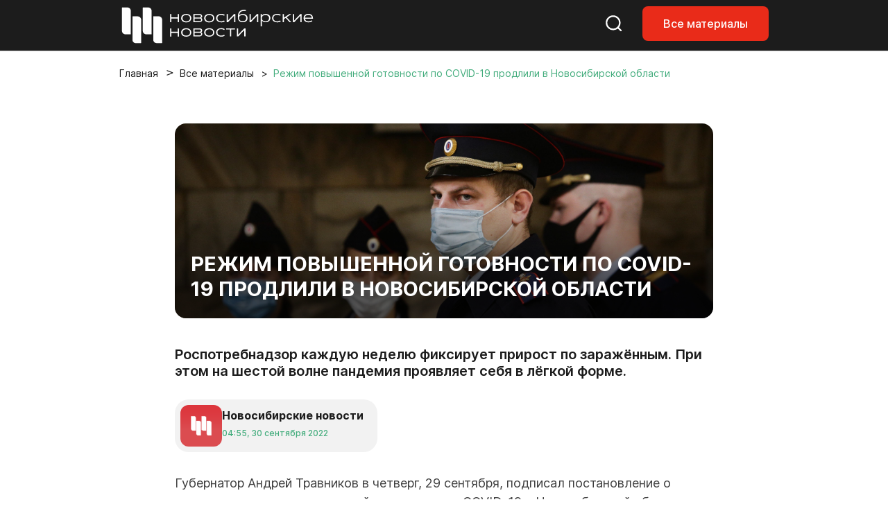

--- FILE ---
content_type: text/html; charset=UTF-8
request_url: https://nsknews.info/materials/rezhim-povyshennoy-gotovnosti-po-covid-19-prodlili-v-novosibirskoy-oblasti/?sphrase_id=196450
body_size: 11386
content:
<!DOCTYPE html>
<html lang="ru">

<head>
    <meta charset="utf-8">
    <meta name="viewport" content="width=device-width, initial-scale=1">
    <meta name="csrf-token" content="qgtKkQ3ETO3hBXhIzHSDp7dgFo8l89iYTASvguMW">

    <title>Режим повышенной готовности по COVID-19 продлили в Новосибирской области - Новосибирские новости</title>

    
    <link rel="canonical" href="https://nsknews.info/materials/rezhim-povyshennoy-gotovnosti-po-covid-19-prodlili-v-novosibirskoy-oblasti">
        <meta name="description" content="Роспотребнадзор каждую неделю фиксирует прирост по заражённым. При этом на шестой волне пандемия проявляет себя в лёгкой форме.">

        <meta property="og:type" content="article">
        <meta property="og:site_name" content="Новосибирские новости">
        <meta property="og:title" content="Режим повышенной готовности по COVID-19 продлили в Новосибирской области">
        <meta property="og:description" content="Роспотребнадзор каждую неделю фиксирует прирост по заражённым. При этом на шестой волне пандемия проявляет себя в лёгкой форме.">
        <meta property="og:url" content="https://nsknews.info/materials/rezhim-povyshennoy-gotovnosti-po-covid-19-prodlili-v-novosibirskoy-oblasti">
        <meta property="og:image" content="https://nsknews.info/storage/resized/336x232_recommend_q85_1eeafed3fff5_NET_1206.webp">

                    <meta property="article:published_time" content="2022-09-30T11:55:05+07:00">
            <meta property="article:modified_time" content="2022-09-30T11:55:05+07:00">
        
        
                                    <meta property="article:tag" content="Здравоохранение">
                            <meta property="article:tag" content="Медицина в городе">
                            <meta property="article:tag" content="Коронавирус">
                    
        <script type="application/ld+json">{"@context":"https://schema.org","@type":"NewsArticle","mainEntityOfPage":{"@type":"WebPage","@id":"https://nsknews.info/materials/rezhim-povyshennoy-gotovnosti-po-covid-19-prodlili-v-novosibirskoy-oblasti"},"headline":"Режим повышенной готовности по COVID-19 продлили в Новосибирской области","description":"Роспотребнадзор каждую неделю фиксирует прирост по заражённым. При этом на шестой волне пандемия проявляет себя в лёгкой форме.","author":{"@type":"Person","name":"Новосибирские новости"},"publisher":{"@type":"Organization","name":"Новосибирские новости","logo":{"@type":"ImageObject","url":"https://nsknews.info/images/logo-header.svg"}},"image":["https://nsknews.info/storage/resized/336x232_recommend_q85_1eeafed3fff5_NET_1206.webp"],"articleBody":"Губернатор Андрей Травников в четверг, 29 сентября, подписал постановление о продлении режима повышенной готовности по COVID-19 в Новосибирской области до 31 декабря 2022 года. Это значит, что остаются в силе ограничительные меры, введённые для борьбы с заболеванием, сообщает пресс-служба регионального правительства. Новосибирцам напомнили, что главной мерой профилактики сезонных инфекций является своевременная вакцинация. Маски рекомендуют использовать пожилым людям и сотрудникам сферы услуг. По словам врачей, новый штамм коронавируса «Ниндзя» по симптомам схож с ОРВИ. Фото","datePublished":"2022-09-30T11:55:05+07:00","dateModified":"2022-09-30T11:55:05+07:00","keywords":"Здравоохранение, Медицина в городе, Коронавирус"}</script>
        <script type="application/ld+json">{"@context":"https://schema.org","@type":"BreadcrumbList","itemListElement":[{"@type":"ListItem","position":1,"name":"Главная","item":"https://nsknews.info"},{"@type":"ListItem","position":2,"name":"Все материалы","item":"https://nsknews.info/news"},{"@type":"ListItem","position":3,"name":"Режим повышенной готовности по COVID-19 продлили в Новосибирской области","item":"https://nsknews.info/materials/rezhim-povyshennoy-gotovnosti-po-covid-19-prodlili-v-novosibirskoy-oblasti"}]}</script>

    <link rel="shortcut icon" href="https://nsknews.info/images/favicon/favicon.ico" type="image/x-icon" />
    <link rel="apple-touch-icon" href="https://nsknews.info/images/favicon/apple-touch-icon.png" />
    <link rel="apple-touch-icon" sizes="57x57" href="https://nsknews.info/images/favicon/apple-touch-icon-57x57.png" />
    <link rel="apple-touch-icon" sizes="72x72" href="https://nsknews.info/images/favicon/apple-touch-icon-72x72.png" />
    <link rel="apple-touch-icon" sizes="76x76" href="https://nsknews.info/images/favicon/apple-touch-icon-76x76.png" />
    <link rel="apple-touch-icon" sizes="114x114" href="https://nsknews.info/images/favicon/apple-touch-icon-114x114.png" />
    <link rel="apple-touch-icon" sizes="120x120" href="https://nsknews.info/images/favicon/apple-touch-icon-120x120.png" />
    <link rel="apple-touch-icon" sizes="144x144" href="https://nsknews.info/images/favicon/apple-touch-icon-144x144.png" />
    <link rel="apple-touch-icon" sizes="152x152" href="https://nsknews.info/images/favicon/apple-touch-icon-152x152.png" />
    <link rel="apple-touch-icon" sizes="180x180" href="https://nsknews.info/images/favicon/apple-touch-icon-180x180.png" />

    <!-- Scripts -->
    <link rel="preload" as="style" href="https://nsknews.info/build/assets/app-DnD7Wzye.css" /><link rel="stylesheet" href="https://nsknews.info/build/assets/app-DnD7Wzye.css" data-navigate-track="reload" /></head>

<body>
    <div id="main">
                    <!-- header -->
<header>
    <nav class="navbar navbar-expand-lg navbar-style fixed-top">
        <div class="container">
            <a class="navbar-brand" href="https://nsknews.info">
                <img src="https://nsknews.info/images/logo-header.svg" alt="Мордовия">
            </a>
            <div class="header-menu__wrap">
                <ul class="header-menu__right-mob">
                    <li>
                        <a href="https://nsknews.info/search">
                            <svg class="search-header icon-stroke--color__white icon-stroke--color__red-1-hover icon-fill-none icon-middle--1">
                                <use xlink:href="https://nsknews.info/images/icons.svg#search-header"></use>
                            </svg>
                        </a>
                    </li>
                    <li class="d-none d-lg-block">
                        <a class="nav-link-button" href="https://nsknews.info/news">Все материалы</a>
                    </li>
                    <li>
                        <button class="d-lg-none header-burger" aria-label="Открыть меню">
                            <span class="header-burger-lines">
                                <span class="header-burger-line"></span>
                                <span class="header-burger-line"></span>
                                <span class="header-burger-line"></span>
                            </span>
                        </button>
                    </li>
                </ul>
            </div>
        </div>
    </nav>
    <nav class="d-lg-none header-menu-overlay" aria-hidden="true">
        <ul class="header-menu-list">
            <a href="https://nsknews.info/news">Все материалы</a>
        </ul>
    </nav>
</header>
<!-- header /-->        
        <!-- Page Content -->
        <div class="container">
        <div class="row">
            <div class="col-12">
                <nav aria-label="breadcrumb" id="breadcrumb">
                    <ol class="breadcrumb">
                        <li class="breadcrumb-item"><a href="https://nsknews.info">Главная</a></li>
                        <li class="breadcrumb-item"><a href="https://nsknews.info/news">Все материалы</a></li>
                        <li class="breadcrumb-item active" aria-current="page">
                                                            Режим повышенной готовности по COVID-19 продлили в Новосибирской области
                                                    </li>
                    </ol>
                </nav>
            </div>
        </div>
    </div>

    
    <!-- Article -->
    <!-- start: merged HTML from news.html -->
        <section id="news">
        <div class="container">
            <div class="row">
                                <div class="col-12 col-lg-10 offset-lg-1 col-xl-8 offset-xl-2 news-article-column" data-content-column
                    data-classes-nav="col-12 col-lg-9 col-xl-7"
                    data-classes-default="col-12 col-lg-10 offset-lg-1 col-xl-8 offset-xl-2">
                    <div class="news-content content-id">
                        <div class="content-img__1">
                                                            <img src="https://nsknews.info/storage/news/featured/iblock/5bf/bfagz47hjp3wj0gl8g3u3jkjjmleniwx/NET_1206.jpg" alt="Режим повышенной готовности по COVID-19 продлили в Новосибирской области">
                                                                                    <h1>Режим повышенной готовности по COVID-19 продлили в Новосибирской области</h1>
                        </div>

                                                    <h2>Роспотребнадзор каждую неделю фиксирует прирост по заражённым. При этом на шестой волне пандемия проявляет себя в лёгкой форме.</h2>
                                                <div class="badge badge-grey mt-4 mb-4">
                            <div>
                                <img src="https://nsknews.info/storage/avatars/01KC41R2DD7DN44CKM63BAZQMD.png"
                                    alt="">
                            </div>
                            <div>
                                <h4>Новосибирские новости</h4>
                                <span data-time="2022-09-30T11:55:05+07:00" data-format="abs"></span>
                            </div>
                        </div>

                        <div class="news-body" data-nav-source>
                            <p>Губернатор Андрей Травников в четверг, 29 сентября, подписал постановление о продлении режима повышенной готовности по COVID-19 в Новосибирской области до 31 декабря 2022 года. Это значит, что остаются в силе ограничительные меры, введённые для борьбы с заболеванием, сообщает пресс-служба регионального правительства. <br></p><p>Новосибирцам напомнили, что главной мерой профилактики сезонных инфекций является своевременная вакцинация. <a target="_blank" rel="noopener noreferrer nofollow" href="/news/masochnyy-rezhim-ostavyat-dlya-obshchepita-i-sfery-uslug-v-novosibirske">Маски рекомендуют использовать</a> пожилым людям и сотрудникам сферы услуг. По словам врачей, <a target="_blank" rel="noopener noreferrer nofollow" href="https://nsknews.info/materials/kentavr-i-nindzya-vyzyvayut-u-bolnykh-nasmork-i-poteryu-obonyaniya/?sphrase_id=179525">новый штамм коронавируса «Ниндзя»</a> по симптомам схож с ОРВИ.</p><div class="content-img__2 mt-3 mb-3">
    <img src="https://nsknews.info/storage/bitrix/medialibrary/778/z7d7idyz1regwx10rq7z9cd38f1jd597/StopKoronavirus_1500kh500.jpg" alt="">
    <div>
                <p>Фото</p>
    </div>
</div>
                        </div>

                        <button class="btn-2" id="share-button">
                            <svg style="display: none" xmlns="http://www.w3.org/2000/svg">
                                <symbol id="share" viewBox="0 0 16 17">
                                    <g clip-path="url(#clip0_2151_2351)">
                                        <path
                                            d="M11.8333 15.6797C11.2315 15.6797 10.7199 15.4609 10.2986 15.0234C9.87731 14.5859 9.66667 14.0547 9.66667 13.4297C9.66667 13.3547 9.68472 13.1797 9.72083 12.9047L4.64722 9.82969C4.45463 10.0172 4.23194 10.1642 3.97917 10.2707C3.72639 10.3772 3.45556 10.4302 3.16667 10.4297C2.56481 10.4297 2.05324 10.2109 1.63194 9.77344C1.21065 9.33594 1 8.80469 1 8.17969C1 7.55469 1.21065 7.02344 1.63194 6.58594C2.05324 6.14844 2.56481 5.92969 3.16667 5.92969C3.45556 5.92969 3.72639 5.98294 3.97917 6.08944C4.23194 6.19594 4.45463 6.34269 4.64722 6.52969L9.72083 3.45469C9.69676 3.36719 9.68183 3.28294 9.67605 3.20194C9.67028 3.12094 9.66715 3.03019 9.66667 2.92969C9.66667 2.30469 9.87731 1.77344 10.2986 1.33594C10.7199 0.898438 11.2315 0.679688 11.8333 0.679688C12.4352 0.679688 12.9468 0.898438 13.3681 1.33594C13.7894 1.77344 14 2.30469 14 2.92969C14 3.55469 13.7894 4.08594 13.3681 4.52344C12.9468 4.96094 12.4352 5.17969 11.8333 5.17969C11.5444 5.17969 11.2736 5.12644 11.0208 5.01994C10.7681 4.91344 10.5454 4.76669 10.3528 4.57969L5.27917 7.65469C5.30324 7.74219 5.31841 7.82669 5.32467 7.90819C5.33093 7.98969 5.33381 8.08019 5.33333 8.17969C5.33285 8.27919 5.32996 8.36994 5.32467 8.45194C5.31937 8.53394 5.3042 8.61819 5.27917 8.70469L10.3528 11.7797C10.5454 11.5922 10.7681 11.4454 11.0208 11.3394C11.2736 11.2334 11.5444 11.1802 11.8333 11.1797C12.4352 11.1797 12.9468 11.3984 13.3681 11.8359C13.7894 12.2734 14 12.8047 14 13.4297C14 14.0547 13.7894 14.5859 13.3681 15.0234C12.9468 15.4609 12.4352 15.6797 11.8333 15.6797Z" />
                                    </g>
                                    <defs>
                                        <clipPath id="clip0_2151_2351">
                                            <rect width="16" height="16" transform="translate(0 0.179688)" />
                                        </clipPath>
                                    </defs>
								</symbol>
                            </svg>
                            <svg
                                class="share icon-fill--color__red-1 icon-fill--color__white-hover icon-stroke-none icon-middle--1">
                                <use href="#share" xlink:href="#share"></use>
                            </svg>
                            Поделиться</button>

                        <script>
                            document.addEventListener('DOMContentLoaded', () => {
                                const shareButton = document.getElementById('share-button');
                                
                                shareButton.addEventListener('click', async () => {
                                    const shareData = {
                                        title: 'Режим повышенной готовности по COVID-19 продлили в Новосибирской области',
                                        text: 'Роспотребнадзор каждую неделю фиксирует прирост по заражённым. При этом на шестой волне пандемия проявляет себя в лёгкой форме.',
                                        url: window.location.href
                                    };

                                    // Проверяем поддержку Web Share API
                                    if (navigator.share) {
                                        try {
                                            await navigator.share(shareData);
                                        } catch (error) {
                                            // Пользователь отменил или произошла ошибка
                                            if (error.name !== 'AbortError') {
                                                console.error('Ошибка при попытке поделиться:', error);
                                            }
                                        }
                                    } else {
                                        // Fallback: копируем ссылку в буфер обмена
                                        try {
                                            await navigator.clipboard.writeText(window.location.href);
                                            alert('Ссылка скопирована в буфер обмена');
                                        } catch (error) {
                                            console.error('Ошибка при копировании ссылки:', error);
                                            alert('Не удалось скопировать ссылку');
                                        }
                                    }
                                });
                            });
                        </script>

                        
                                                    <div class="news-tags-hidden">
                                <ul class="news-tags">
                                                                            <li>
                                            <a
                                                href="https://nsknews.info/news?tag=zdravooxranenie">#
                                                Здравоохранение</a>
                                        </li>
                                                                            <li>
                                            <a
                                                href="https://nsknews.info/news?tag=medicina-v-gorode">#
                                                Медицина в городе</a>
                                        </li>
                                                                            <li>
                                            <a
                                                href="https://nsknews.info/news?tag=koronavirus">#
                                                Коронавирус</a>
                                        </li>
                                                                    </ul>
                            </div>
                        
                    </div>
                </div>
            </div>
        </div>
    </section>
    <!-- end: merged HTML from news.html -->


    
    <!-- news home -->
<section id="editor-home">
    <div class="container">
        <div class="row">
            <div class="col-12 heading">
                <h2>Выбор редакции</h2>
            </div>
        </div>
        <div class="row">
            <div class="col-12">
                <div class="news-tags-hidden">
                    <ul class="news-tags">
                                                <li>
                            <a href="https://nsknews.info/news?tag=mer"># Мэр</a>
                        </li>
                                                <li>
                            <a href="https://nsknews.info/news?tag=transport"># Транспорт</a>
                        </li>
                                                <li>
                            <a href="https://nsknews.info/news?tag=blagoustroistvo"># Благоустройство</a>
                        </li>
                                                <li>
                            <a href="https://nsknews.info/news?tag=milyi-gorod"># Милый город</a>
                        </li>
                                                <li>
                            <a href="https://nsknews.info/news?tag=fotogalereia"># Фотогалерея</a>
                        </li>
                                            </ul>
                </div>
            </div>
        </div>
        <div class="row">
            <div class="col-12 col-lg-9">
                <div class="row news-home-content">
                                                            <div class="col-12 col-md-6 col-xl-4">
                        <a class="news-id" href="https://nsknews.info/news/poidet-pod-snos-proshhalnyi-fotoreportaz-iz-novosibirskogo-cuma">
                            <div>
                                                                <img src="https://nsknews.info/storage/resized/336x232_recommend_q85_99bc13479f84_0XKOln8Zw7lFzfViPSzxDWhqxcoCjLraI9KH3sdJ.webp" alt="Пойдёт под снос: прощальный фоторепортаж из новосибирского ЦУМа">
                                                            </div>
                            <div>
                                <span data-time="2026-01-13T13:55:00+07:00"></span>
                            </div>
                            <h3>Пойдёт под снос: прощальный фоторепортаж из новосибирского ЦУМа</h3>
                        </a>
                    </div>
                                        <div class="col-12 col-md-6 col-xl-4">
                        <a class="news-id" href="https://nsknews.info/news/95-metrovuiu-basniu-nacali-stroit-na-ploshhadi-marksa-v-komplekse-aeron">
                            <div>
                                                                <img src="https://nsknews.info/storage/resized/336x232_recommend_q85_4e8d3952ff99_gATaR3c6X9yQzjiABjb1vs8JvIM1yzQkJda4Hfy0.webp" alt="95-метровую башню начали строить на площади Маркса в комплексе «Аэрон»">
                                                            </div>
                            <div>
                                <span data-time="2026-01-12T17:20:07+07:00"></span>
                            </div>
                            <h3>95-метровую башню начали строить на площади Маркса в комплексе «Аэрон»</h3>
                        </a>
                    </div>
                                        <div class="col-12 col-md-6 col-xl-4">
                        <a class="news-id" href="https://nsknews.info/news/starosti-net-est-zizn-kak-v-novosibirske-pensioneram-vozvrashhaiut-molodost">
                            <div>
                                                                <img src="https://nsknews.info/storage/resized/336x232_recommend_q85_4fbdc93b5333_0vWaH0m7cg633gelrgQVM7RjxGS0fOzQjQtZXBH7.webp" alt="Прививка от возраста: как в Новосибирске возвращают молодость пенсионерам">
                                                            </div>
                            <div>
                                <span data-time="2026-01-13T08:15:15+07:00"></span>
                            </div>
                            <h3>Прививка от возраста: как в Новосибирске возвращают молодость пенсионерам</h3>
                        </a>
                    </div>
                                        <div class="col-12 col-md-6 col-xl-4">
                        <a class="news-id" href="https://nsknews.info/news/pervoe-zdanie-s-dvuxurovnevymi-apartamentami-postroili-v-novosibirske-foto">
                            <div>
                                                                <img src="https://nsknews.info/storage/resized/336x232_recommend_q85_f62a163bfaa6_elEpKv7eTuaSPGVtGtl4mxljvLfWySLWlU9fsiBW.webp" alt="Первое здание с двухуровневыми апартаментами построили в Новосибирске">
                                                            </div>
                            <div>
                                <span data-time="2026-01-14T11:32:45+07:00"></span>
                            </div>
                            <h3>Первое здание с двухуровневыми апартаментами построили в Новосибирске</h3>
                        </a>
                    </div>
                                        <div class="col-12 col-md-6 col-xl-4">
                        <a class="news-id" href="https://nsknews.info/news/zlaki-orexi-perlovka-cem-kormit-ptic-v-parkax-novosibirska-zimoi">
                            <div>
                                                                <img src="https://nsknews.info/storage/resized/336x232_recommend_q85_ea8e629106f5_tJ3Yjae40z4PdL01zh02d8o8uLRB6LdBhOo1pfJt.webp" alt="Злаки, орехи, перловка: чем кормить птиц в парках Новосибирска зимой">
                                                            </div>
                            <div>
                                <span data-time="2026-01-12T15:35:14+07:00"></span>
                            </div>
                            <h3>Злаки, орехи, перловка: чем кормить птиц в парках Новосибирска зимой</h3>
                        </a>
                    </div>
                                        <div class="col-12 col-md-6 col-xl-4">
                        <a class="news-id" href="https://nsknews.info/news/koni-v-gorode-gde-v-novosibirske-mozno-vstretit-simvol-2026-goda">
                            <div>
                                                                <img src="https://nsknews.info/storage/resized/336x232_recommend_q85_fc54578a46a5_hRET6DKSiPpGegQ7XvKHpl4KVO882rvVJ3aoEgtR.webp" alt="Кони в городе: где в Новосибирске можно встретить символ 2026 года">
                                                            </div>
                            <div>
                                <span data-time="2026-01-04T09:00:00+07:00"></span>
                            </div>
                            <h3>Кони в городе: где в Новосибирске можно встретить символ 2026 года</h3>
                        </a>
                    </div>
                                                        </div>
            </div>
            <div class="col-12 col-lg-3">
                <div class="news-home--lenta">
                    <h2><span>#</span>
                                                    Милый город
                                            </h2>
                                        <div>
                        <a href="https://nsknews.info/news/soloma-i-podkoznyi-zir-sogrevaiut-zverei-novosibirskogo-zooparka-v-morozy">Солома и подкожный жир согревают зверей Новосибирского зоопарка в морозы</a>
                    </div>
                                        <div>
                        <a href="https://nsknews.info/news/slomavsego-krylo-vorobinogo-sycika-spasla-volonter-iz-akademgorodka">Сломавшего крыло воробьиного сычика спасла волонтёр из Академгородка</a>
                    </div>
                                        <div>
                        <a href="https://nsknews.info/news/zags-nazval-samye-populiarnye-i-redkie-imena-mladencev-v-2025-godu">ЗАГС назвал самые популярные и редкие имена младенцев в 2025 году</a>
                    </div>
                                        <div>
                        <a href="https://nsknews.info/news/peterburgskii-xudoznik-vysivaet-gladiu-konstruktivizm-novosibirska-foto">Петербургский художник вышивает гладью конструктивизм Новосибирска: фото</a>
                    </div>
                                        <div>
                        <a href="https://nsknews.info/news/volsebnye-puzyri-i-oblako-iz-kipiatka-smotrite-eksperimenty-na-moroze">Волшебные пузыри и облако из кипятка: смотрите эксперименты на морозе</a>
                    </div>
                                        <div>
                        <a href="https://nsknews.info/news/sytye-i-pusistye-koski-novosibirskogo-zooparka-ne-boiatsia-morozov">Сытые и пушистые: кошки Новосибирского зоопарка не боятся морозов</a>
                    </div>
                                        <div>
                        <a href="https://nsknews.info/news/ledovyi-gorodok-na-mixailovskoi-nabereznoi-priostanovil-rabotu-v-morozy">Ледовый городок на Михайловской набережной приостановил работу в морозы</a>
                    </div>
                                        <div>
                        <a href="https://nsknews.info/news/kotokafe-zakrylos-v-evropeiskom-berege">Котокафе закрылось в «Европейском береге»</a>
                    </div>
                                                            <a href="https://nsknews.info/news?tag=milyi-gorod">Показать ещё</a>
                                    </div>
            </div>
        </div>
    </div>
</section>
<!-- news home /-->

<script>
    function renderRelativeTimes(scope = document) {
        const nodes = scope.querySelectorAll('[data-time]');
        const rtf = new Intl.RelativeTimeFormat('ru', {
            numeric: 'always'
        });
        const months = ['января', 'февраля', 'марта', 'апреля', 'мая', 'июня', 'июля', 'августа', 'сентября', 'октября', 'ноября', 'декабря'];
        nodes.forEach(el => {
            if (el.dataset.rendered) return;
            const isoString = el.getAttribute('data-time');
            if (!isoString) return;
            const format = el.getAttribute('data-format') || 'rel';

            let date;
            try {
                // Если это ISO строка, парсим ее
                if (isoString.includes('T') || isoString.includes('Z') || isoString.includes('+')) {
                    date = new Date(isoString);
                } else {
                    // Если это обычная дата, пытаемся ее распарсить
                    date = new Date(isoString);
                }

                // Проверяем, что дата валидная
                if (isNaN(date.getTime())) {
                    console.warn('Invalid date:', isoString);
                    return;
                }
            } catch (e) {
                console.warn('Error parsing date:', isoString, e);
                return;
            }

            let txt;
            if (format === 'abs') {
                const local = new Date(date.getTime());
                const hh = String(local.getHours()).padStart(2, '0');
                const mm = String(local.getMinutes()).padStart(2, '0');
                const dd = String(local.getDate()).padStart(2, '0');
                const monthName = months[local.getMonth()];
                const yyyy = local.getFullYear();
                txt = `${hh}:${mm}, ${dd} ${monthName} ${yyyy}`;
            } else {
                // Получаем текущее время в локальном часовом поясе пользователя
                const now = new Date();
                // Вычисляем разность в миллисекундах
                const diffMs = date.getTime() - now.getTime();
                const diffSec = Math.round(diffMs / 1000);
                const abs = Math.abs(diffSec);
                const diffDays = Math.round(diffSec / 86400);

                if (abs < 60) {
                    txt = rtf.format(diffSec, 'second');
                } else if (abs < 3600) {
                    txt = rtf.format(Math.round(diffSec / 60), 'minute');
                } else if (abs < 86400) {
                    txt = rtf.format(Math.round(diffSec / 3600), 'hour');
                } else if (Math.abs(diffDays) <= 10) {
                    txt = rtf.format(diffDays, 'day');
                } else {
                    // Если больше 10 дней, показываем дату в формате "10 января"
                    const localDate = new Date(date.getTime());
                    txt = localDate.getDate() + ' ' + months[localDate.getMonth()];
                }
            }

            el.textContent = txt;
            el.dataset.rendered = '1';
        });
    }
    renderRelativeTimes();
</script>

        <!-- footer -->
<footer>
    <div class="container">
        <div class="row align-items-center">
            <div class="col-12 col-lg-4 col-xl-5 col-xxl-6">
                <div class="footer-logo__content">
                    <img src="https://nsknews.info/images/logo.svg" alt="Мордовия">
                    <span>2011-2026 ©<span>МКУ ИА «Новосибирск»</span></span>
                    <div>16+</div>
                    <a href="">
                        <svg class="eye-footer icon-fill--color__white icon-fill--color__red-1-hover icon-fill-none icon-middle--1">
                            <use xlink:href="https://nsknews.info/images/icons.svg#eye-footer"></use>
                        </svg>
                    </a>
                </div>
            </div>
            <div class="col-12 col-lg-5 col-xl-4 col-xxl-4">
                <div class="footer-menu">
                    <ul>
                                                                                                                                                <li><a href="https://nsknews.info/about">О проекте </a></li>
                                                                                                                                <li><a href="https://gorvolna.ru/">Радио «Городская волна» </a></li>
                                                                                                        </ul>
                </div>
            </div>
            <div class="col-12 col-lg-3 col-xl-3 col-xxl-2">
                <div class="footer-social">
                    <ul>
                                                    <li><a href="https://t.me/nsknewsinfo" target="_blank" rel="noopener"><img src="https://nsknews.info/images/icons/telegram.svg" alt="Телеграмм"></a></li>
                                                                            <li><a href="https://vk.com/nsknovosti" target="_blank" rel="noopener"><img src="https://nsknews.info/images/icons/vk.svg" alt="Вконтакте"></a></li>
                                                                            <li><a href="https://dzen.ru/nsknews.info" target="_blank" rel="noopener"><img src="https://nsknews.info/images/icons/dzen.svg" alt="Яндекс Дзен"></a></li>
                                                                            <li><a href="https://ok.ru/nsknovosti" target="_blank" rel="noopener"><img src="https://nsknews.info/images/icons/ok.svg" alt="Одноклассники"></a></li>
                                                                                                    <li><a href="https://max.ru/nsknovosti" target="_blank" rel="noopener"><img src="https://nsknews.info/images/icons/max.svg" alt="MAX"></a></li>
                                            </ul>
                </div>
            </div>
        </div>
        <div class="row">
            <div class="col-12 col-lg-6">
                <div class="footer-text">
                    Сетевое издание «Новосибирские новости»
                    <ul>
                        <li>
                            <strong>Зарегистрировано</strong>Федеральной службой по надзору в сфере связи,<br> информационных технологий и массовых коммуникаций (Роскомнадзор)
                        </li>
                        <li>
                            <strong>Регистрационный номер</strong>Эл № ФС77-89763 от 08 июля 2025 г.
                        </li>
                        <li>
                            <strong>Учредитель:</strong>Муниципальное казённое учреждение города Новосибирска «Информационное агентство "Новосибирск"»
                        </li>
                    </ul>
                </div>
            </div>
            <div class="col-12 col-lg-6">
                <div class="footer-text">
                    <strong>Весь контент защищён авторским правом.</strong>При цитировании текстовых материалов сайта <a href="https://nsknews.info" target="_blank">nsknews.info</a> гиперссылка на источник обязательна. Использование видео, инфографики и фотоматериалов издания допустимо только с письменного разрешения редакции.
                </div>
            </div>
        </div>
    </div>
</footer>
<!-- footer /-->    </div>

    <script src="https://nsknews.info/js/nsknews/swiper-bundle.min.js"></script>
    <script src="https://nsknews.info/js/nsknews/main.js"></script>
    <script>
        (function () {
            try {
                var tz = Intl && Intl.DateTimeFormat && Intl.DateTimeFormat().resolvedOptions().timeZone;
                var current = null;
                if (!tz || typeof tz !== 'string' || tz.length > 100) return;
                if (tz === current) return;
                var tokenEl = document.querySelector('meta[name="csrf-token"]');
                var token = tokenEl ? tokenEl.getAttribute('content') : null;
                fetch("https://nsknews.info/set-browser-timezone", {
                    method: 'POST',
                    headers: {
                        'Content-Type': 'application/json',
                        'X-Requested-With': 'XMLHttpRequest',
                        'X-CSRF-TOKEN': token || ''
                    },
                    body: JSON.stringify({ timezone: tz })
                }).catch(function () { /* noop */ });
            } catch (e) { /* noop */ }
        })();
    </script>

    <!-- Yandex.Metrika counter -->
    <script type="text/javascript">
        (function(m,e,t,r,i,k,a){
            m[i]=m[i]function(){(m[i].a=m[i].a[]).push(arguments)};
            m[i].l=1*new Date();
            for (var j = 0; j < document.scripts.length; j++) {if (document.scripts[j].src === r) { return; }}
            k=e.createElement(t),a=e.getElementsByTagName(t)[0],k.async=1,k.src=r,a.parentNode.insertBefore(k,a)
        })(window, document,'script','https://mc.yandex.ru/metrika/tag.js?id=105796701', 'ym');

        ym(105796701, 'init', {ssr:true, webvisor:true, clickmap:true, ecommerce:"dataLayer", accurateTrackBounce:true, trackLinks:true});
    </script>
    <noscript><div><img src="https://mc.yandex.ru/watch/105796701" style="position:absolute; left:-9999px;" alt="" /></div></noscript>
    <!-- /Yandex.Metrika counter -->

    <!-- Google tag (gtag.js) -->
    <script async src="https://www.googletagmanager.com/gtag/js?id=G-9707X225J2"></script>
    <script>
    window.dataLayer = window.dataLayer || [];
    function gtag(){dataLayer.push(arguments);}
    gtag('js', new Date());

    gtag('config', 'G-9707X225J2');
    </script>
</body>

</html>